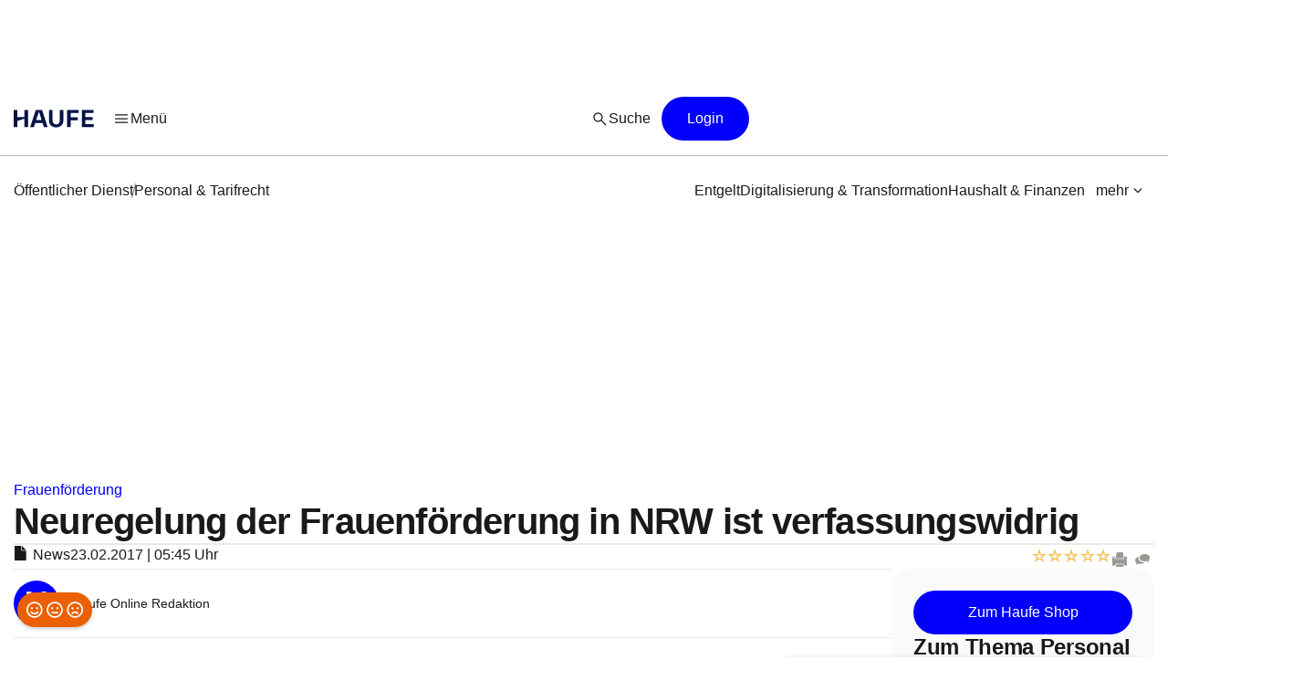

--- FILE ---
content_type: text/html;charset=UTF-8
request_url: https://www.haufe.de/fragment/swipe/144?type=topstory&hiddenText=false&buttonShown=false&itemsToShow=2&isOverview=false&enclosingPageLink=/oeffentlicher-dienst/
body_size: 3191
content:
<div class="carousel-inner split-2" role="listbox" data-totalItems="10">
    <div class="item active carousel-teaser-wrapper">
                    <a href="/oeffentlicher-dienst/personal-tarifrecht/betriebsratswahl-rechte-und-pflichten-des-arbeitgebers/wahlverfahren-betriebsrat-wahlausschreiben-und-vorschlagslisten_144_560708.html" target="_self">
                            <article>
    <section class="teaser teaser-compact" data-link="/oeffentlicher-dienst/personal-tarifrecht/betriebsratswahl-rechte-und-pflichten-des-arbeitgebers/wahlverfahren-betriebsrat-wahlausschreiben-und-vorschlagslisten_144_560708.html" title="Betriebsratswahl"
                 data-econda-marker="Top-Thema-Swipebox">
            <div class="complementary-media__container">
                    <figure class="wide">
    <img alt="Betriebsratswahl" width="400" height="190"
         title="Betriebsratswahl" src="https://www.haufe.de/image/wahl-urne-256768-1.jpg?trafo=21x10&amp;width=400&amp;digest=Vt9_cBvxLRzwuQq09FEmO_CkC-Y6BXhdqujU14vowtY%3D"/>
    </figure>


</div>

            <div class="teaser-compact--flexbox__wrapper">
                <header class="teaser-compact--title__headline as-link">Betriebsratswahl</header>
                <div class="info-label">
                        <div>
                            <span class="glyphicons glyphicons-star"></span>
                            <span class="document-type">Top-Thema</span>
                        </div>
                        <span>21.01.2026</span>
                    <div>
                    <span class="comments-info">
                       </span>
                    </div>
                </div>
            </div>
        </section>
    <p>
        </p>

</article></a>
                    <a href="/oeffentlicher-dienst/haushalt-finanzen/forderungen-und-forderungsmanagement/kommunale-forderungen-und-forderungsmanagement_146_201594.html" target="_self">
                            <article>
    <section class="teaser teaser-compact" data-link="/oeffentlicher-dienst/haushalt-finanzen/forderungen-und-forderungsmanagement/kommunale-forderungen-und-forderungsmanagement_146_201594.html" title="Kommunaler Haushalt - Forderungen und Forderungsmanagement"
                 data-econda-marker="Top-Thema-Swipebox">
            <div class="complementary-media__container">
                    <figure class="wide">
    <img alt="Kommunaler Haushalt - Forderungen und Forderungsmanagement" width="400" height="190"
         title="Kommunaler Haushalt - Forderungen und Forderungsmanagement" src="https://www.haufe.de/image/euro-geldscheine-aufgefaechert-nahaufnahme-373148-2.jpg?trafo=21x10&amp;width=400&amp;digest=BufCUqSv6dNQ4uBy8DmNU3K8ATYwlAwFUFi6zNOBMoM%3D"/>
    </figure>


<div class="complementary-media__chip">
                            <div class="chip-component--brand" aria-label="Exklusivbeitrag">
            <div class="chip-component__container">
                    <label>Exklusivbeitrag</label>
                    </div>
        </div>
    </div>
                    </div>

            <div class="teaser-compact--flexbox__wrapper">
                <header class="teaser-compact--title__headline as-link">Kommunaler Haushalt - Forderungen und Forderungsmanagement</header>
                <div class="info-label">
                        <div>
                            <span class="glyphicons glyphicons-star"></span>
                            <span class="document-type">Top-Thema</span>
                        </div>
                        <span>20.01.2026</span>
                    <div>
                    <span class="comments-info">
                       </span>
                    </div>
                </div>
            </div>
        </section>
    <p>
        </p>

</article></a>
                    </div>
            <div class="item  carousel-teaser-wrapper">
                    <a href="/oeffentlicher-dienst/personal-tarifrecht/entgelttabellen/entgelttabelle-tvoedvka_144_519500.html" target="_self">
                            <article>
    <section class="teaser teaser-compact" data-link="/oeffentlicher-dienst/personal-tarifrecht/entgelttabellen/entgelttabelle-tvoedvka_144_519500.html" title="Die wichtigsten Entgelttabellen im öffentlichen Dienst"
                 data-econda-marker="Top-Thema-Swipebox">
            <div class="complementary-media__container">
                    <figure class="wide">
    <img alt="Die wichtigsten Entgelttabellen im öffentlichen Dienst" width="400" height="190"
         title="Die wichtigsten Entgelttabellen im öffentlichen Dienst" src="https://www.haufe.de/image/lohnabrechnung-240172-3.jpg?trafo=21x10&amp;width=400&amp;digest=1ZIFp0HxtndKTToZ_irEPlDLJ2cfobmT7PO7Cdiwk-k%3D"/>
    </figure>


</div>

            <div class="teaser-compact--flexbox__wrapper">
                <header class="teaser-compact--title__headline as-link">Die wichtigsten Entgelttabellen im öffentlichen Dienst</header>
                <div class="info-label">
                        <div>
                            <span class="glyphicons glyphicons-star"></span>
                            <span class="document-type">Top-Thema</span>
                        </div>
                        <span>13.08.2025</span>
                    <div>
                    <span class="comments-info">
                       </span>
                    </div>
                </div>
            </div>
        </section>
    <p>
        </p>

</article></a>
                    <a href="/oeffentlicher-dienst/digitalisierung-transformation/digitales-onboarding-im-oeffentlichen-dienst/onboarding-im-zeitalter-der-digitalisierung_524786_524928.html" target="_self">
                            <article>
    <section class="teaser teaser-compact" data-link="/oeffentlicher-dienst/digitalisierung-transformation/digitales-onboarding-im-oeffentlichen-dienst/onboarding-im-zeitalter-der-digitalisierung_524786_524928.html" title="Digitales Onboarding"
                 data-econda-marker="Top-Thema-Swipebox">
            <div class="complementary-media__container">
                    <figure class="wide">
    <img alt="Digitales Onboarding" width="400" height="190"
         title="Digitales Onboarding" src="https://www.haufe.de/image/schild-welcome-in-buero-243048-4.jpg?trafo=21x10&amp;width=400&amp;digest=KZPInQkeNwAsREdf4DatYSBAeFFVTNGvs74yURbbP0U%3D"/>
    </figure>


<div class="complementary-media__chip">
                            <div class="chip-component--brand" aria-label="Exklusivbeitrag">
            <div class="chip-component__container">
                    <label>Exklusivbeitrag</label>
                    </div>
        </div>
    </div>
                    </div>

            <div class="teaser-compact--flexbox__wrapper">
                <header class="teaser-compact--title__headline as-link">Digitales Onboarding</header>
                <div class="info-label">
                        <div>
                            <span class="glyphicons glyphicons-star"></span>
                            <span class="document-type">Top-Thema</span>
                        </div>
                        <span>12.08.2025</span>
                    <div>
                    <span class="comments-info">
                       </span>
                    </div>
                </div>
            </div>
        </section>
    <p>
        </p>

</article></a>
                    </div>
            <div class="item  carousel-teaser-wrapper">
                    <a href="/oeffentlicher-dienst/personal-tarifrecht/ferienjob-kurzfristige-beschaeftigung-von-schuelern/arbeitsrechtliche-besonderheiten-bei-ferienjobbern_144_547578.html" target="_self">
                            <article>
    <section class="teaser teaser-compact" data-link="/oeffentlicher-dienst/personal-tarifrecht/ferienjob-kurzfristige-beschaeftigung-von-schuelern/arbeitsrechtliche-besonderheiten-bei-ferienjobbern_144_547578.html" title="Ferienjobber"
                 data-econda-marker="Top-Thema-Swipebox">
            <div class="complementary-media__container">
                    <figure class="wide">
    <img alt="Ferienjobber" width="400" height="190"
         title="Ferienjobber" src="https://www.haufe.de/image/ferienjob-347238-1.jpg?trafo=21x10&amp;width=400&amp;digest=hadkuZjFnrulGKGInnbKaQIURnJ1AnIMDatbOXbadCw%3D"/>
    </figure>


<div class="complementary-media__chip">
                            <div class="chip-component--brand" aria-label="Exklusivbeitrag">
            <div class="chip-component__container">
                    <label>Exklusivbeitrag</label>
                    </div>
        </div>
    </div>
                    </div>

            <div class="teaser-compact--flexbox__wrapper">
                <header class="teaser-compact--title__headline as-link">Ferienjobber</header>
                <div class="info-label">
                        <div>
                            <span class="glyphicons glyphicons-star"></span>
                            <span class="document-type">Top-Thema</span>
                        </div>
                        <span>20.06.2025</span>
                    <div>
                    <span class="comments-info">
                       </span>
                    </div>
                </div>
            </div>
        </section>
    <p>
        </p>

</article></a>
                    <a href="/oeffentlicher-dienst/entgelt/scheinselbststaendigkeit/unterschiede-zwischen-selbststaendigkeit-und-beschaeftigung_150_602598.html" target="_self">
                            <article>
    <section class="teaser teaser-compact" data-link="/oeffentlicher-dienst/entgelt/scheinselbststaendigkeit/unterschiede-zwischen-selbststaendigkeit-und-beschaeftigung_150_602598.html" title="Scheinselbstständigkeit"
                 data-econda-marker="Top-Thema-Swipebox">
            <div class="complementary-media__container">
                    <figure class="wide">
    <img alt="Scheinselbstständigkeit" width="400" height="190"
         title="Scheinselbstständigkeit" src="https://www.haufe.de/image/geschaeftsleute-halten-schild-mit-fragezeichen-vor-ihren-kopf-436846-3.jpg?trafo=21x10&amp;width=400&amp;digest=XIGRnIeL083hBOiD-7_If0t1Lq5AQjlhxNc_qq8q6iw%3D"/>
    </figure>


<div class="complementary-media__chip">
                            <div class="chip-component--brand" aria-label="Exklusivbeitrag">
            <div class="chip-component__container">
                    <label>Exklusivbeitrag</label>
                    </div>
        </div>
    </div>
                    </div>

            <div class="teaser-compact--flexbox__wrapper">
                <header class="teaser-compact--title__headline as-link">Scheinselbstständigkeit</header>
                <div class="info-label">
                        <div>
                            <span class="glyphicons glyphicons-star"></span>
                            <span class="document-type">Top-Thema</span>
                        </div>
                        <span>02.06.2025</span>
                    <div>
                    <span class="comments-info">
                       </span>
                    </div>
                </div>
            </div>
        </section>
    <p>
        </p>

</article></a>
                    </div>
            <div class="item  carousel-teaser-wrapper">
                    <a href="/oeffentlicher-dienst/personal-tarifrecht/umkleidezeit-als-arbeitszeit-im-oeffentlichen-dienst/voraussetzungen-fuer-die-umkleidezeit-als-arbeitszeit_144_481422.html" target="_self">
                            <article>
    <section class="teaser teaser-compact" data-link="/oeffentlicher-dienst/personal-tarifrecht/umkleidezeit-als-arbeitszeit-im-oeffentlichen-dienst/voraussetzungen-fuer-die-umkleidezeit-als-arbeitszeit_144_481422.html" title="Umkleidezeit als Arbeitszeit im öffentlichen Dienst"
                 data-econda-marker="Top-Thema-Swipebox">
            <div class="complementary-media__container">
                    <figure class="wide">
    <img alt="Umkleidezeit als Arbeitszeit im öffentlichen Dienst" width="400" height="190"
         title="Umkleidezeit als Arbeitszeit im öffentlichen Dienst" src="https://www.haufe.de/image/maenner-in-weissen-overals-in-der-umkleidekabine-242494-2.jpg?trafo=21x10&amp;width=400&amp;digest=OxhHrFSTRw4n3fePrMdUH1ziH3tHAk4Hkc79Bew2VS8%3D"/>
    </figure>


<div class="complementary-media__chip">
                            <div class="chip-component--brand" aria-label="Exklusivbeitrag">
            <div class="chip-component__container">
                    <label>Exklusivbeitrag</label>
                    </div>
        </div>
    </div>
                    </div>

            <div class="teaser-compact--flexbox__wrapper">
                <header class="teaser-compact--title__headline as-link">Umkleidezeit als Arbeitszeit im öffentlichen Dienst</header>
                <div class="info-label">
                        <div>
                            <span class="glyphicons glyphicons-star"></span>
                            <span class="document-type">Top-Thema</span>
                        </div>
                        <span>30.04.2025</span>
                    <div>
                    <span class="comments-info">
                       </span>
                    </div>
                </div>
            </div>
        </section>
    <p>
        </p>

</article></a>
                    <a href="/oeffentlicher-dienst/digitalisierung-transformation/digitales-recruiting-im-oeffentlichen-dienst/e-recruiting-warum-sollte-das-recruiting-digitaler-werden_524786_635998.html" target="_self">
                            <article>
    <section class="teaser teaser-compact" data-link="/oeffentlicher-dienst/digitalisierung-transformation/digitales-recruiting-im-oeffentlichen-dienst/e-recruiting-warum-sollte-das-recruiting-digitaler-werden_524786_635998.html" title="Digitales Recruiting"
                 data-econda-marker="Top-Thema-Swipebox">
            <div class="complementary-media__container">
                    <figure class="wide">
    <img alt="Digitales Recruiting" width="400" height="190"
         title="Digitales Recruiting" src="https://www.haufe.de/image/digital-leadership-536684-1.jpg?trafo=21x10&amp;width=400&amp;digest=aAkPKW5VTGc5K2RVOB3Hpxo9QEENNBvqvuyTJT35i80%3D"/>
    </figure>


<div class="complementary-media__chip">
                            <div class="chip-component--brand" aria-label="Exklusivbeitrag">
            <div class="chip-component__container">
                    <label>Exklusivbeitrag</label>
                    </div>
        </div>
    </div>
                    </div>

            <div class="teaser-compact--flexbox__wrapper">
                <header class="teaser-compact--title__headline as-link">Digitales Recruiting</header>
                <div class="info-label">
                        <div>
                            <span class="glyphicons glyphicons-star"></span>
                            <span class="document-type">Top-Thema</span>
                        </div>
                        <span>19.03.2025</span>
                    <div>
                    <span class="comments-info">
                       </span>
                    </div>
                </div>
            </div>
        </section>
    <p>
        </p>

</article></a>
                    </div>
            <div class="item  carousel-teaser-wrapper">
                    <a href="/oeffentlicher-dienst/entgelt/maerzklausel/ganz-einfach-bei-einmalzahlung-maerzklausel-pruefen_150_507552.html" target="_self">
                            <article>
    <section class="teaser teaser-compact" data-link="/oeffentlicher-dienst/entgelt/maerzklausel/ganz-einfach-bei-einmalzahlung-maerzklausel-pruefen_150_507552.html" title="Märzklausel"
                 data-econda-marker="Top-Thema-Swipebox">
            <div class="complementary-media__container">
                    <figure class="wide">
    <img alt="Märzklausel" width="400" height="190"
         title="Märzklausel" src="https://www.haufe.de/image/bargeld-238754-2.jpg?trafo=21x10&amp;width=400&amp;digest=CReOG1DYLwa9DxWqb2CrDLnx2TpvHAo3ummhmBjL718%3D"/>
    </figure>


<div class="complementary-media__chip">
                            <div class="chip-component--brand" aria-label="Exklusivbeitrag">
            <div class="chip-component__container">
                    <label>Exklusivbeitrag</label>
                    </div>
        </div>
    </div>
                    </div>

            <div class="teaser-compact--flexbox__wrapper">
                <header class="teaser-compact--title__headline as-link">Märzklausel</header>
                <div class="info-label">
                        <div>
                            <span class="glyphicons glyphicons-star"></span>
                            <span class="document-type">Top-Thema</span>
                        </div>
                        <span>27.01.2025</span>
                    <div>
                    <span class="comments-info">
                       </span>
                    </div>
                </div>
            </div>
        </section>
    <p>
        </p>

</article></a>
                    <a href="/oeffentlicher-dienst/entgelt/kuenstlersozialabgabe/wer-ist-kuenstler-oder-publizist_150_486606.html" target="_self">
                            <article>
    <section class="teaser teaser-compact" data-link="/oeffentlicher-dienst/entgelt/kuenstlersozialabgabe/wer-ist-kuenstler-oder-publizist_150_486606.html" title="Künstlersozialabgabe"
                 data-econda-marker="Top-Thema-Swipebox">
            <div class="complementary-media__container">
                    <figure class="wide">
    <img alt="Künstlersozialabgabe" width="400" height="190"
         title="Künstlersozialabgabe" src="https://www.haufe.de/image/dirigent-237162-2.jpg?trafo=21x10&amp;width=400&amp;digest=ueTlOL8gCDIvQwjAnU41wicO-h4KufaZoFSEuZrGDPw%3D"/>
    </figure>


<div class="complementary-media__chip">
                            <div class="chip-component--brand" aria-label="Exklusivbeitrag">
            <div class="chip-component__container">
                    <label>Exklusivbeitrag</label>
                    </div>
        </div>
    </div>
                    </div>

            <div class="teaser-compact--flexbox__wrapper">
                <header class="teaser-compact--title__headline as-link">Künstlersozialabgabe</header>
                <div class="info-label">
                        <div>
                            <span class="glyphicons glyphicons-star"></span>
                            <span class="document-type">Top-Thema</span>
                        </div>
                        <span>02.01.2025</span>
                    <div>
                    <span class="comments-info">
                       </span>
                    </div>
                </div>
            </div>
        </section>
    <p>
        </p>

</article></a>
                    </div>
            </div>

<div class="carousel-controls-indicators">
    <ol class="carousel-indicators">
        <li data-target="#" data-slide-to="0" class=" active"></li>
            <li data-target="#" data-slide-to="1" class=" "></li>
            <li data-target="#" data-slide-to="2" class=" "></li>
            <li data-target="#" data-slide-to="3" class=" "></li>
            <li data-target="#" data-slide-to="4" class=" "></li>
            </ol>
    <div class="carousel-control-outer">
        <a class="left carousel-control" href="#" data-slide="prev">
            <button
            id="slide-back"
            class=" icon-button--borderless icon-button  icon-button--small "
            title="left"
            role="button"
            aria-label="left"
            >
        <div class="iconV2 icon--16px " >
    <svg xmlns="http://www.w3.org/2000/svg" width="24" height="24" viewBox="0 0 24 24" fill="none">
        <path d="M7.18642 12.75L10.4787 16.0422C10.6275 16.1911 10.7009 16.3652 10.6989 16.5645C10.6971 16.7638 10.6237 16.9411 10.4787 17.0962C10.3237 17.2512 10.1455 17.3313 9.94417 17.3365C9.74283 17.3417 9.56467 17.2667 9.40967 17.1115L4.93067 12.6327C4.75 12.4519 4.65967 12.241 4.65967 12C4.65967 11.759 4.75 11.5481 4.93067 11.3672L9.40967 6.8885C9.55834 6.73983 9.73492 6.66641 9.93942 6.66825C10.1439 6.67025 10.3237 6.74875 10.4787 6.90375C10.6237 7.05891 10.6987 7.23458 10.7037 7.43075C10.7088 7.62691 10.6338 7.80258 10.4787 7.95775L7.18642 11.25H18.9519C19.1648 11.25 19.3429 11.3218 19.4864 11.4655C19.6301 11.609 19.7019 11.7872 19.7019 12C19.7019 12.2128 19.6301 12.391 19.4864 12.5345C19.3429 12.6782 19.1648 12.75 18.9519 12.75H7.18642Z" fill="#262626"/>
</svg></div></button>
</a>
        <a class="right carousel-control" href="#" data-slide="next">
            <button
            id="slide-forward"
            class=" icon-button--borderless icon-button  icon-button--small "
            title="right"
            role="button"
            aria-label="right"
            >
        <div class="iconV2 icon--16px " >
    <svg width="24" height="24" viewBox="0 0 24 24" fill="none" xmlns="http://www.w3.org/2000/svg">
  <path d="M16.6115 12.7501H5.25C5.03717 12.7501 4.859 12.6782 4.7155 12.5346C4.57183 12.3911 4.5 12.2129 4.5 12.0001C4.5 11.7872 4.57183 11.6091 4.7155 11.4656C4.859 11.3219 5.03717 11.2501 5.25 11.2501H16.6115L13.3193 7.95783C13.1706 7.809 13.0972 7.63491 13.099 7.43558C13.101 7.23625 13.1744 7.059 13.3193 6.90383C13.4744 6.74883 13.6526 6.66875 13.8538 6.66358C14.0551 6.65841 14.2333 6.73341 14.3885 6.88858L18.8673 11.3673C18.9609 11.461 19.0269 11.5597 19.0652 11.6636C19.1037 11.7674 19.123 11.8796 19.123 12.0001C19.123 12.1206 19.1037 12.2327 19.0652 12.3366C19.0269 12.4404 18.9609 12.5392 18.8673 12.6328L14.3885 17.1116C14.2397 17.2602 14.0631 17.3337 13.8587 17.3318C13.6542 17.3298 13.4744 17.2513 13.3193 17.0963C13.1744 16.9412 13.0994 16.7655 13.0943 16.5693C13.0891 16.3732 13.1641 16.1975 13.3193 16.0423L16.6115 12.7501Z" fill="#1A1A1A"/>
</svg></div></button>
</a>
    </div>
</div>

--- FILE ---
content_type: text/html;charset=UTF-8
request_url: https://www.haufe.de/fragment/swipe/144?type=downloads&hiddenText=false&buttonShown=false&itemsToShow=2&isOverview=true&enclosingPageLink=/oeffentlicher-dienst/
body_size: 2037
content:
<div class="carousel-inner split-2" role="listbox" data-totalItems="4">
    <div class="item active carousel-teaser-wrapper">
                    <a href="/personal/personalmagazin-hr-software-2025_48_659810.html" target="_self">
                            <article>
    <section class="teaser teaser-compact" data-link="/personal/personalmagazin-hr-software-2025_48_659810.html" title="HR-Software: Markttrends und Anbieterübersicht"
                 data-econda-marker="Top-Thema-Swipebox">
            <figure class="wide">
    <img alt="HR-Software: Markttrends und Anbieterübersicht" width="400" height="190"
         title="HR-Software: Markttrends und Anbieterübersicht" src="https://www.haufe.de/image/personalmagazin-102025-hr-software-659806-1.png?trafo=21x10&amp;width=400&amp;digest=wBV9utI76ZLJ3XmZ8bqgPQRYa0s2KUeO7cyhiNA_SQI%3D"/>
    </figure>


<div class="teaser-compact--flexbox__wrapper">
                <header class="teaser-compact--title__headline as-link">HR-Software: Markttrends und Anbieterübersicht</header>
                <div class="info-label">
                        <div>
                            <span class="glyphicons glyphicons-download-alt"></span>
                            <span class="document-type">Whitepaper</span>
                        </div>
                        <span>03.09.2025</span>
                    <div>
                    <span class="comments-info">
                       </span>
                    </div>
                </div>
            </div>
        </section>
    <p>
        </p>

</article></a>
                    <a href="/personal/personalmagazin-bav-sicherheit-in-unruhigen-zeiten_48_635534.html" target="_self">
                            <article>
    <section class="teaser teaser-compact" data-link="/personal/personalmagazin-bav-sicherheit-in-unruhigen-zeiten_48_635534.html" title="Sicherheit in unruhigen Zeiten Warum die betriebliche Altersversorgung heute so wichtig ist"
                 data-econda-marker="Top-Thema-Swipebox">
            <figure class="wide">
    <img alt="Sicherheit in unruhigen Zeiten Warum die betriebliche Altersversorgung heute so wichtig ist" width="400" height="190"
         title="Sicherheit in unruhigen Zeiten Warum die betriebliche Altersversorgung heute so wichtig ist" src="https://www.haufe.de/image/sonderheft-betriebliche-altersvorsorge-122024-635532-1.jpg?trafo=21x10&amp;width=400&amp;digest=XzbB1vAC8FeD6H-kI78cpSJhRJaCNSulKDFj1S-oUI4%3D"/>
    </figure>


<div class="teaser-compact--flexbox__wrapper">
                <header class="teaser-compact--title__headline as-link">Sicherheit in unruhigen Zeiten Warum die betriebliche Altersversorgung heute so wichtig ist</header>
                <div class="info-label">
                        <div>
                            <span class="glyphicons glyphicons-download-alt"></span>
                            <span class="document-type">Whitepaper</span>
                        </div>
                        <span>11.11.2024</span>
                    <div>
                    <span class="comments-info">
                       </span>
                    </div>
                </div>
            </div>
        </section>
    <p>
        </p>

</article></a>
                    </div>
            <div class="item  carousel-teaser-wrapper">
                    <a href="/personal/personalmagazin-plus-bav-warum-individualisierung-so-wichtig-ist_48_610054.html" target="_self">
                            <article>
    <section class="teaser teaser-compact" data-link="/personal/personalmagazin-plus-bav-warum-individualisierung-so-wichtig-ist_48_610054.html" title="Betriebliche Altersversorgung: Warum Individualisierung so wichtig ist"
                 data-econda-marker="Top-Thema-Swipebox">
            <figure class="wide">
    <img alt="Betriebliche Altersversorgung: Warum Individualisierung so wichtig ist" width="400" height="190"
         title="Betriebliche Altersversorgung: Warum Individualisierung so wichtig ist" src="https://www.haufe.de/image/personalmagazin-plus-bav-2023-610056-1.jpg?trafo=21x10&amp;width=400&amp;digest=c0kt8vgGqoY_zB5c_71JujSn4jfaK1RscKJl56BeBEc%3D"/>
    </figure>


<div class="teaser-compact--flexbox__wrapper">
                <header class="teaser-compact--title__headline as-link">Betriebliche Altersversorgung: Warum Individualisierung so wichtig ist</header>
                <div class="info-label">
                        <div>
                            <span class="glyphicons glyphicons-download-alt"></span>
                            <span class="document-type">Whitepaper</span>
                        </div>
                        <span>16.11.2023</span>
                    <div>
                    <span class="comments-info">
                       </span>
                    </div>
                </div>
            </div>
        </section>
    <p>
        </p>

</article></a>
                    <a href="/personal/sonderveroeffentlichung-kanzleien-im-arbeitsrecht-2023_48_595074.html" target="_self">
                            <article>
    <section class="teaser teaser-compact" data-link="/personal/sonderveroeffentlichung-kanzleien-im-arbeitsrecht-2023_48_595074.html" title="Kanzleien im Arbeitsrecht: Übersicht, Trends, Profile"
                 data-econda-marker="Top-Thema-Swipebox">
            <figure class="wide">
    <img alt="Kanzleien im Arbeitsrecht: Übersicht, Trends, Profile" width="400" height="190"
         title="Kanzleien im Arbeitsrecht: Übersicht, Trends, Profile" src="https://www.haufe.de/image/personalmagazin-plus-kanzleien-im-arbeitsrecht-2023-595104-1.jpg?trafo=21x10&amp;width=400&amp;digest=-vGF10dy9MtpYE_ICmxMv5gL4R-NZUWfHoWWHLu4hA8%3D"/>
    </figure>


<div class="teaser-compact--flexbox__wrapper">
                <header class="teaser-compact--title__headline as-link">Kanzleien im Arbeitsrecht: Übersicht, Trends, Profile</header>
                <div class="info-label">
                        <div>
                            <span class="glyphicons glyphicons-download-alt"></span>
                            <span class="document-type">Whitepaper</span>
                        </div>
                        <span>24.05.2023</span>
                    <div>
                    <span class="comments-info">
                       </span>
                    </div>
                </div>
            </div>
        </section>
    <p>
        </p>

</article></a>
                    </div>
            </div>

<div class="carousel-controls-indicators">
    <ol class="carousel-indicators">
        <li data-target="#" data-slide-to="0" class=" active"></li>
            <li data-target="#" data-slide-to="1" class=" "></li>
            </ol>
    <div class="carousel-control-outer">
        <a class="left carousel-control" href="#" data-slide="prev">
            <button
            id="slide-back"
            class=" icon-button--borderless icon-button  icon-button--small "
            title="left"
            role="button"
            aria-label="left"
            >
        <div class="iconV2 icon--16px " >
    <svg xmlns="http://www.w3.org/2000/svg" width="24" height="24" viewBox="0 0 24 24" fill="none">
        <path d="M7.18642 12.75L10.4787 16.0422C10.6275 16.1911 10.7009 16.3652 10.6989 16.5645C10.6971 16.7638 10.6237 16.9411 10.4787 17.0962C10.3237 17.2512 10.1455 17.3313 9.94417 17.3365C9.74283 17.3417 9.56467 17.2667 9.40967 17.1115L4.93067 12.6327C4.75 12.4519 4.65967 12.241 4.65967 12C4.65967 11.759 4.75 11.5481 4.93067 11.3672L9.40967 6.8885C9.55834 6.73983 9.73492 6.66641 9.93942 6.66825C10.1439 6.67025 10.3237 6.74875 10.4787 6.90375C10.6237 7.05891 10.6987 7.23458 10.7037 7.43075C10.7088 7.62691 10.6338 7.80258 10.4787 7.95775L7.18642 11.25H18.9519C19.1648 11.25 19.3429 11.3218 19.4864 11.4655C19.6301 11.609 19.7019 11.7872 19.7019 12C19.7019 12.2128 19.6301 12.391 19.4864 12.5345C19.3429 12.6782 19.1648 12.75 18.9519 12.75H7.18642Z" fill="#262626"/>
</svg></div></button>
</a>
        <a class="right carousel-control" href="#" data-slide="next">
            <button
            id="slide-forward"
            class=" icon-button--borderless icon-button  icon-button--small "
            title="right"
            role="button"
            aria-label="right"
            >
        <div class="iconV2 icon--16px " >
    <svg width="24" height="24" viewBox="0 0 24 24" fill="none" xmlns="http://www.w3.org/2000/svg">
  <path d="M16.6115 12.7501H5.25C5.03717 12.7501 4.859 12.6782 4.7155 12.5346C4.57183 12.3911 4.5 12.2129 4.5 12.0001C4.5 11.7872 4.57183 11.6091 4.7155 11.4656C4.859 11.3219 5.03717 11.2501 5.25 11.2501H16.6115L13.3193 7.95783C13.1706 7.809 13.0972 7.63491 13.099 7.43558C13.101 7.23625 13.1744 7.059 13.3193 6.90383C13.4744 6.74883 13.6526 6.66875 13.8538 6.66358C14.0551 6.65841 14.2333 6.73341 14.3885 6.88858L18.8673 11.3673C18.9609 11.461 19.0269 11.5597 19.0652 11.6636C19.1037 11.7674 19.123 11.8796 19.123 12.0001C19.123 12.1206 19.1037 12.2327 19.0652 12.3366C19.0269 12.4404 18.9609 12.5392 18.8673 12.6328L14.3885 17.1116C14.2397 17.2602 14.0631 17.3337 13.8587 17.3318C13.6542 17.3298 13.4744 17.2513 13.3193 17.0963C13.1744 16.9412 13.0994 16.7655 13.0943 16.5693C13.0891 16.3732 13.1641 16.1975 13.3193 16.0423L16.6115 12.7501Z" fill="#1A1A1A"/>
</svg></div></button>
</a>
    </div>
</div>